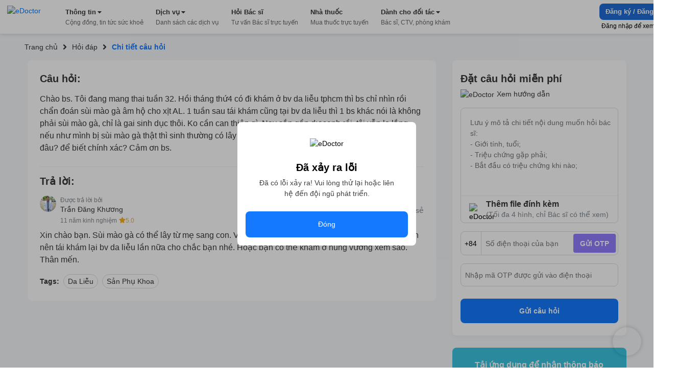

--- FILE ---
content_type: text/html; charset=utf-8
request_url: https://edoctor.io/hoi-dap/cau-hoi-bac-si-chuyen-khoa-da-lieu-san-phu-khoa-so-512373
body_size: 10424
content:
<!DOCTYPE html><html lang="vi"><head><link as="style" rel="preload" href="https://cdnjs.cloudflare.com/ajax/libs/animate.css/4.1.1/animate.min.css" class="jsx-525195556"/><meta charSet="utf-8"/><meta name="copyright" content="eDoctor" class="jsx-525195556"/><meta name="theme-color" content="#248eff" class="jsx-525195556"/><meta name="distribution" content="Global" class="jsx-525195556"/><meta name="format-detection" content="telephone=no" class="jsx-525195556"/><meta name="viewport" content="width=device-width,minimum-scale=1,initial-scale=1" class="jsx-525195556"/><meta name="keywords" content="eDoctor, Sức khoẻ, Nhà thuốc, theo dõi sức khỏe, cải thiện sức khỏe" class="jsx-525195556"/><link rel="manifest" href="/manifest.json" class="jsx-525195556"/><link rel="apple-touch-icon" href="/assets/icon_2x.png" class="jsx-525195556"/><link rel="icon" href="/favicon.ico" type="image/gif" sizes="16x16" class="jsx-525195556"/><link rel="preconnect" href="https://cms.edoctor.io" crossorigin="" class="jsx-525195556"/><link rel="preconnect" href="https://edoctor.io/_upload" crossorigin="" class="jsx-525195556"/><link rel="dns-prefetch" href="https://cms.edoctor.io" class="jsx-525195556"/><link rel="dns-prefetch" href="https://edoctor.io/_upload" class="jsx-525195556"/><link as="font" type="font/woff2" rel="preload" href="/fonts/SFProDisplay-Bold.woff2" crossorigin="" class="jsx-525195556"/><link as="font" type="font/woff2" rel="preload" href="/fonts/SFProDisplay-Regular.woff2" crossorigin="" class="jsx-525195556"/><link as="font" type="font/woff2" rel="preload" href="/fonts/SFProDisplay-Semibold.woff2" crossorigin="" class="jsx-525195556"/><link rel="stylesheet" href="https://cdnjs.cloudflare.com/ajax/libs/animate.css/4.1.1/animate.min.css" class="jsx-525195556"/><script type="application/ld+json" class="jsx-525195556">{"@context":"http://schema.org","@type":"WebSite","name":"eDoctor","url":"https://edoctor.io"}</script><meta property="fb:app_id" content="1040102822690853" class="jsx-525195556"/><script>
    const lzli = (lzc, lzs, lzm, lzt) => {
  return function () {
    let observer;
    const options = {
      rootMargin: lzm || '0px',
      threshold: lzt != null ? lzt : 0.05
    };
    const alzl = document.querySelectorAll('.' + lzc);

    function lzlc(e) {
      for (let i = 0; i < e.length; i++) {
        if (e[i].intersectionRatio > 0) dolzli(e[i].target, lzc, lzs, null, observer);
      }
    }

    if ('IntersectionObserver' in window) {
      observer = new IntersectionObserver(lzlc, options);

      for (let i = 0; i < alzl.length; i++) observer.observe(alzl[i]);
    } else {
      for (let i = 0; i < alzl.length; i++) dolzli(alzl[i], lzc, lzs, null, observer);
    }
  };
};
    const lzls = (s, f, o) => {
  const n = document.createElement('script');
  const k = Object.keys(o);

  for (let i = 0; i < k.length; i += 1) n[k[i]] = o[k[i]];

  f && (n.onload = f);
  document.head.appendChild(n);
  n.src = s;
};
    const dolzli = (e, lzl, zlz, pzlz, o) => {
  if (e.dataset) {
    if (pzlz == null) {
      pzlz = [];
      const _pzlz = [zlz || 'src'];

      for (let i = 0; i < _pzlz.length; i++) {
        if (e.dataset[_pzlz[i]]) {
          pzlz.push(e.dataset[_pzlz[i]]);
        }
      }
    }

    if (pzlz.length == 0) return;

    e.onerror = function () {
      e.onerror = null;

      if (pzlz && pzlz.length) {
        pzlz.splice(0, 1);
        dolzli(e, lzl, zlz, pzlz, o);
      } else {
        e.src = '/assets/default_img.png';
      }
    };

    e.onload = function () {
      e.classList.remove(lzl);
    };

    if (pzlz[0]) e.src = pzlz[0];
  }

  'IntersectionObserver' in window && o && o.unobserve(e);
};

    try {
            const handleLoadGtagScript = function (gaTagID) {
  window.dataLayer = window.dataLayer || [];

  window.gtag = function () {
    // eslint-disable-next-line
    // @ts-ignore: Unreachable code error
    // eslint-disable-next-line prefer-rest-params
    window.dataLayer.push(arguments);
  }; // eslint-disable-next-line prefer-const, @typescript-eslint/no-unused-vars


  gtag('js', new Date());
  gtag('config', gaTagID, {
    send_page_view: false
  });
  return function () {
    lzls(`https://www.googletagmanager.com/gtag/js?id=${gaTagID}`, null, {
      async: true
    });
  };
}("G-R3QFVC6C9Z");
            const handleLoadBranchScript = function (branchKey) {
  return function () {
    (function (b, r, a, n, c, h, _, s, d, k) {
      if (!b[n] || !b[n]._q) {
        for (; s < _.length;) c(h, _[s++]);

        d = r.createElement(a);
        d.async = 1;
        d.src = 'https://cdn.branch.io/branch-latest.min.js';
        k = r.getElementsByTagName(a)[0];
        k.parentNode.insertBefore(d, k);
        b[n] = h;
      }
    })(window, document, 'script', 'branch', function (b, r) {
      b[r] = function () {
        // eslint-disable-next-line
        // @ts-ignore: Unreachable code error
        // eslint-disable-next-line prefer-rest-params
        b._q.push([r, arguments]);
      };
    }, {
      _q: [],
      _v: 1
    }, 'addListener applyCode banner closeBanner creditHistory credits data deepview deepviewCta first getCode init link logout redeem referrals removeListener sendSMS setBranchViewData setIdentity track validateCode'.split(' '), 0);

    branch.init(branchKey);
  };
}("")
            const handleLoadTawkScript = function (tawkToKey, className) {
  // eslint-disable-next-line prefer-const
  window.Tawk_API = window.Tawk_API || {}; // eslint-disable-next-line prefer-const, @typescript-eslint/no-unused-vars

  let Tawk_LoadStart = new Date();

  window.Tawk_API.onStatusChange = function () {
    document.addEventListener('click', event => {
      var _event$target, _event$target$classLi;

      if ((_event$target = event.target) !== null && _event$target !== void 0 && (_event$target$classLi = _event$target.classList) !== null && _event$target$classLi !== void 0 && _event$target$classLi.contains(className)) {
        window.Tawk_API.toggle();
      }
    });
  };

  return function () {
    lzls(`https://embed.tawk.to/${tawkToKey}`, null, {
      async: true,
      charset: 'UTF-8',
      crossorigin: '*'
    });
  };
}("5954ba1d50fd5105d0c832a1/1f1cfr7bu", "button_tawk_support");

            handleLoadGtagScript();
            handleLoadTawkScript();
            handleLoadBranchScript();

            document.addEventListener('DOMContentLoaded', function (e) {
                lzli('lzi')(e);
            });
        } catch (error) {
            console.error("lazyloadScript", error)
        }

    </script><script type="application/ld+json">{
    "@context": "https://schema.org",
    "@type": "Organization",
    "url": "https://edoctor.io",
    "logo": "https://edoctor.io/assets/logo.png",
    "contactPoint": [{
    "@type": "ContactPoint",
    "telephone": "19006115",
    "contactType": "support",
    "areaServed": "VN",
    "availableLanguage": "Viet Nam"
    }]
  }</script><title>eDoctor: Chào bs. Tôi đang mang thai tuần 32. Hồi tháng thứ4 có đi khám ở bv da liễu tphcm thì bs chỉ nhìn rồi chẩn đoán sùi mào gà âm hộ cho xịt AL. 1 tuần sa</title><meta name="robots" content="index,follow"/><meta name="googlebot" content="index,follow"/><meta property="og:url" content="https://edoctor.io/hoi-dap/cau-hoi-bac-si-chuyen-khoa-da-lieu-san-phu-khoa-so-512373"/><meta property="og:type" content="article"/><meta property="article:author" content="eDoctor"/><meta property="article:section" content="health"/><meta property="og:title" content="eDoctor: Chào bs. Tôi đang mang thai tuần 32. Hồi tháng thứ4 có đi khám ở bv da liễu tphcm thì bs chỉ nhìn rồi chẩn đoán sùi mào gà âm hộ cho xịt AL. 1 tuần sa"/><meta property="og:description" content="Chào bs. Tôi đang mang thai tuần 32. Hồi tháng thứ4 có đi khám ở bv da liễu tphcm thì bs chỉ nhìn rồi chẩn đoán sùi mào gà âm hộ cho xịt AL. 1 tuần sau tái khám cũng tại bv da liễu thì 1 bs khác nói là không phải sùi mào gà, chỉ là gai sinh dục thôi. Ko cần can thiệp gì. Nay sắp gần dự sanh rồi, tôi vẫn lo lắng nếu như mình bị sùi mào gà thật thì sinh thường có lây cho em bé ko? Và tôi cần làm cận lâm sàng gì, ở đâu? để biết chính xác? Cảm ơn bs."/><meta name="next-head-count" content="32"/><link rel="preload" href="/_next/static/css/15f2f4863376475b9e1f.css" as="style"/><link rel="stylesheet" href="/_next/static/css/15f2f4863376475b9e1f.css" data-n-g=""/><link rel="preload" href="/_next/static/css/a3cdffeae5ba8f4c8e3c.css" as="style"/><link rel="stylesheet" href="/_next/static/css/a3cdffeae5ba8f4c8e3c.css" data-n-p=""/><link rel="preload" href="/_next/static/css/8b18a76f3a521f29fb81.css" as="style"/><link rel="stylesheet" href="/_next/static/css/8b18a76f3a521f29fb81.css" data-n-p=""/><noscript data-n-css=""></noscript><link rel="preload" href="/_next/static/chunks/webpack-8d3e89d6efc1839f925c.js" as="script"/><link rel="preload" href="/_next/static/chunks/framework-ee7f4db754ed3f3ec0b7.js" as="script"/><link rel="preload" href="/_next/static/chunks/main-67ab8a4f7731ab23c837.js" as="script"/><link rel="preload" href="/_next/static/chunks/pages/_app-6be0137a72c5bcd088cd.js" as="script"/><link rel="preload" href="/_next/static/chunks/cb1608f2-ae69bee0d4d47a444b90.js" as="script"/><link rel="preload" href="/_next/static/chunks/75fc9c18-8d854bc8825f1dbdb12a.js" as="script"/><link rel="preload" href="/_next/static/chunks/commons-072b9f5ed9fe11e11bb1.js" as="script"/><link rel="preload" href="/_next/static/chunks/6704-4e34360d5ebf12a8a213.js" as="script"/><link rel="preload" href="/_next/static/chunks/1762-20dde02a96e8e397d685.js" as="script"/><link rel="preload" href="/_next/static/chunks/3841-4c2a58124dba3833e169.js" as="script"/><link rel="preload" href="/_next/static/chunks/600-4acba667bdd57de716ed.js" as="script"/><link rel="preload" href="/_next/static/chunks/pages/hoi-dap/%5Bid%5D-d19417c48dda02e89fb6.js" as="script"/><style id="__jsx-525195556">@font-face{font-display:swap;font-family:'SFProDisplay';src:url('/fonts/SFProDisplay-Regular.woff2') format('opentype');}@font-face{font-weight:500;font-display:swap;font-family:'SFProDisplay';src:url('/fonts/SFProDisplay-Regular.woff2') format('opentype');}@font-face{font-weight:600;font-display:swap;font-family:'SFProDisplay';src:url('/fonts/SFProDisplay-Semibold.woff2') format('opentype');}@font-face{font-weight:bold;font-display:swap;font-family:'SFProDisplay';src:url('/fonts/SFProDisplay-Bold.woff2') format('opentype');}html{box-sizing:border-box;font-size:14px;}*,*:before,*:after{box-sizing:inherit;}body,h1,h2,h3,h4,h5,h6,p,ol,ul{margin:0;padding:0;font-weight:normal;}ol,ul{list-style:none;}body{font-size:14px;color:#000000;font-family:'SFProDisplay',sans-serif !important;font-display:optional;}</style></head><body><div id="__next"><div class="Layout_layout__3guix"><div class="Layout_loading__MSzcT"><img width="25px" height="25px" alt="eDoctor" src="/assets/loading.png" class="Image_wrapper__18WCY"/></div><div class="HeaderNavbar_wrapper__3bFrH navbar"><div class="HeaderNavbar_menu__3a7vG"><a href="#" class="HeaderNavbar_brand__3nw60"><img width="113px" height="36px" alt="eDoctor" src="/assets/logo.svg" class="Image_wrapper__18WCY"/></a></div></div><div class="Page_wrapper__2FpUM Layout_wrapper__38ni4 Page_desktop__21nvB"><div class="layout_wrapper__2KvjZ"><div class="Container_container__uCFWk Container_desktop__35haU"><div class="layout_breadcrumb__1N1wu"><div class="Breadcrumb_breadcrumb__3KVL4"><div class="Breadcrumb_route_item__OzVt_"><a href="/" class="Breadcrumb_route_name__UUKHm" draggable="false"><span>Trang chủ</span></a></div><div class="Breadcrumb_route_item__OzVt_"><svg aria-hidden="true" focusable="false" data-prefix="fas" data-icon="angle-right" class="svg-inline--fa fa-angle-right fa-w-8 Breadcrumb_icon__2pwXa" role="img" xmlns="http://www.w3.org/2000/svg" viewBox="0 0 256 512" width="16" height="16"><path fill="currentColor" d="M224.3 273l-136 136c-9.4 9.4-24.6 9.4-33.9 0l-22.6-22.6c-9.4-9.4-9.4-24.6 0-33.9l96.4-96.4-96.4-96.4c-9.4-9.4-9.4-24.6 0-33.9L54.3 103c9.4-9.4 24.6-9.4 33.9 0l136 136c9.5 9.4 9.5 24.6.1 34z"></path></svg><a href="/hoi-dap" class="Breadcrumb_route_name__UUKHm" draggable="false"><span class="">Hỏi đáp</span></a></div><div class="Breadcrumb_route_item__OzVt_"><svg aria-hidden="true" focusable="false" data-prefix="fas" data-icon="angle-right" class="svg-inline--fa fa-angle-right fa-w-8 Breadcrumb_icon__2pwXa" role="img" xmlns="http://www.w3.org/2000/svg" viewBox="0 0 256 512" width="16" height="16"><path fill="currentColor" d="M224.3 273l-136 136c-9.4 9.4-24.6 9.4-33.9 0l-22.6-22.6c-9.4-9.4-9.4-24.6 0-33.9l96.4-96.4-96.4-96.4c-9.4-9.4-9.4-24.6 0-33.9L54.3 103c9.4-9.4 24.6-9.4 33.9 0l136 136c9.5 9.4 9.5 24.6.1 34z"></path></svg><span class="Breadcrumb_route_name__UUKHm">Chi tiết câu hỏi</span></div></div></div></div><div class="Container_container__uCFWk Container_desktop__35haU LayoutResult_wrapper__3tCIp"><div class="LayoutResult_content__13OO7"><div class="Detail_wrapper__Gk4P5"><div class="AnswerDetail_wrapper__nf4lb Detail_answer__1BMTS"><div class="AnswerDetail_title__29AXg AnswerDetail_title__question__39-7L">Câu hỏi:</div><div class="AnswerDetail_content__ZNHPp AnswerDetail_content__question__3-i19">Chào bs. Tôi đang mang thai tuần 32. Hồi tháng thứ4 có đi khám ở bv da liễu tphcm thì bs chỉ nhìn rồi chẩn đoán sùi mào gà âm hộ cho xịt AL. 1 tuần sau tái khám cũng tại bv da liễu thì 1 bs khác nói là không phải sùi mào gà, chỉ là gai sinh dục thôi. Ko cần can thiệp gì. Nay sắp gần dự sanh rồi, tôi vẫn lo lắng nếu như mình bị sùi mào gà thật thì sinh thường có lây cho em bé ko? Và tôi cần làm cận lâm sàng gì, ở đâu? để biết chính xác? Cảm ơn bs.</div><div class="AnswerDetail_title__29AXg">Trả lời:</div><div class="AnswerDetail_doctor_answer__1DtSH"><div class="DoctorQuestion_wrapper__tfIqw"><a href="/bac-si/599eead87e0bc6002650c85c" class="DoctorQuestion_anchor__2jFW_" draggable="false"><img width="32" height="32" alt="eDoctor" src="https://edoctor.io/_upload/user_avatar/doctor/599eead87e0bc6002650c85c" class="Image_wrapper__18WCY DoctorQuestion_doctor_avatar__1-4zh"/><div class="DoctorQuestion_hint__3xvuk">Được trả lời bởi</div><div class="DoctorQuestion_name___Dnkx">Trần Đăng Khương</div><div class="DoctorQuestion_experience__2W8Gp">11 năm kinh nghiệm<svg aria-hidden="true" focusable="false" data-prefix="fas" data-icon="star" class="svg-inline--fa fa-star fa-w-18 DoctorQuestion_star__32ZPU" role="img" xmlns="http://www.w3.org/2000/svg" viewBox="0 0 576 512" width="12" height="12"><path fill="currentColor" d="M259.3 17.8L194 150.2 47.9 171.5c-26.2 3.8-36.7 36.1-17.7 54.6l105.7 103-25 145.5c-4.5 26.3 23.2 46 46.4 33.7L288 439.6l130.7 68.7c23.2 12.2 50.9-7.4 46.4-33.7l-25-145.5 105.7-103c19-18.5 8.5-50.8-17.7-54.6L382 150.2 316.7 17.8c-11.7-23.6-45.6-23.9-57.4 0z"></path></svg><span>5.0</span></div></a></div><div class="AnswerDetail_action_wrapper__3VlUS"><span class="AnswerDetail_action__34Q2R AnswerDetail_thanks__3V-08 AnswerDetail_thanks__on__3OIig"><b>0</b>Cảm ơn</span><a target="_blank" rel="noreferrer" href="https://www.facebook.com/sharer/sharer.php?u=undefined" draggable="false"><span class="AnswerDetail_action__34Q2R AnswerDetail_share__1sSm7">Chia sẻ</span></a></div></div><div class="AnswerDetail_content__ZNHPp">Xin chào bạn. Sùi mào gà có thể lây từ mẹ sang con. Vì vậy gần sinh mà bị bệnh thì khá nguy hiểm. Bạn nên tái khám lại bv da liễu lần nữa cho chắc bạn nhé. Hoặc bạn có thể khám ở hùng vương xem sao. Thân mến.</div><div class="AnswerDetail_tags__1NT6f"><span class="AnswerDetail_tags_title__1yz78">Tags:</span><span class="AnswerDetail_tag__2xrnI">Da Liễu</span><span class="AnswerDetail_tag__2xrnI">Sản Phụ Khoa</span></div></div><div class="QuestionRelated_wrapper__1MuLI"></div></div></div><div class="LayoutResult_form_wrapper__16mtM"><div class="LayoutResult_banner_wrapper__2IgCa"><form class="FormQuestion_popup__1NY2O FormQuestion_form_question_page_detail__uOhBm"><div class="FormQuestion_form_answer__1o3TH"><div class="FormQuestion_form_answer__header__-76kK"><div class="FormQuestion_title__2B7HR">Đặt câu hỏi miễn phí</div><div class="FormQuestion_rules__1_9Bq"><img width="16px" height="16px" alt="eDoctor" src="/assets/cong_dong_v2/info.png" class="Image_wrapper__18WCY"/>Xem hướng dẫn</div></div><div class="FormQuestion_form_answer__content__1VOtM"><textarea rows="5" name="questionContent" placeholder="Lưu ý mô tả chi tiết nội dung muốn hỏi bác sĩ:
- Giới tính, tuổi;
- Triệu chứng gặp phải;
- Bắt đầu có triệu chứng khi nào;
- Đã dùng biện pháp xử lý nào chưa?"></textarea><div class="FormQuestion_images__1_6QV"></div><div class="FormQuestion_upload__34Yqe"><input type="file" accept="image/*" multiple=""/><img width="25px" height="25px" alt="eDoctor" src="/assets/cong_dong_v2/attach.png" class="Image_wrapper__18WCY"/><span>Thêm file đính kèm <strong>(Tối đa 4 hình, chỉ Bác sĩ có thể xem)</strong></span></div></div><div class="FormQuestion_sendNotification__mRmwN"><div class="FormQuestion_phone_number__hfxtC"><div class="FormQuestion_input_group__3jp2O"><span>+84</span><input type="tel" name="phoneNumber" value="" placeholder="Số điện thoại của bạn"/><span class="FormQuestion_send_otp__3UrIp">Gửi OTP</span></div></div><div class="FormQuestion_otp__sT6_t"><input type="text" name="pinNumber" value="" placeholder="Nhập mã OTP được gửi vào điện thoại"/></div></div><button type="submit">Gửi câu hỏi</button></div></form><div class="DownloadApp_Download_app_wrapper__1bE23"><div class="DownloadApp_title__320Iw">Tải ứng dụng để nhận thông báo Tin tức sức khỏe mới nhất</div><div class="DownloadApp_content__TFYiL"><a href="https://apps.apple.com/vn/app/edoctor-know-your-health/id1041327503" class="DownloadApp_app_item__eA5Fc" draggable="false"><img alt="eDoctor - App Store" width="140" height="45" src="/assets/app_store.png" class="Image_wrapper__18WCY DownloadApp_app_icon__24lRz"/></a><a href="https://play.google.com/store/apps/details?id=vn.edoctor.userapp" class="DownloadApp_app_item__eA5Fc" draggable="false"><img alt="eDoctor -  Google Play" width="140" height="45" src="/assets/google_play.png" class="Image_wrapper__18WCY DownloadApp_app_icon__24lRz"/></a></div></div></div></div></div></div></div><footer><div class="Page_wrapper__2FpUM Page_desktop__21nvB"><div class="TopFooter_wrapper__mB1SD"><div class="Container_container__uCFWk Container_desktop__35haU TopFooter_main__3jckf"><h3 class="TopFooter_title__XUly_">ĐƯỢC BẢO TRỢ THÔNG TIN BỞI</h3><div class="TopFooter_icon_google__NIMyt"></div><div class="TopFooter_icon_facebook__1z2Bd"></div><div class="TopFooter_hint__1E3mk">eDoctor - Công ty công nghệ cung cấp giải pháp y tế, duy nhất tại Việt Nam được tham gia Google Launchpad và Facebook Start</div></div></div><div class="MiddleFooter_wrapper__zvGfm"><div class="Container_container__uCFWk Container_desktop__35haU MiddleFooter_main__1EPs-"><div class="MiddleFooter_col_mobile__1P3ek MiddleFooter_col__2i4cL"><img width="92px" height="30px" alt="eDoctor" src="/assets/white_logo.png" class="Image_wrapper__18WCY MiddleFooter_logo__3-93P"/><a target="_self" href="https://edoctor.io/ve-chung-toi.html" class="MiddleFooter_row__XzOaB" draggable="false">Về chúng tôi</a><a target="_self" href="https://edoctor.io/lien-he" class="MiddleFooter_row__XzOaB" draggable="false">Liên hệ</a><a target="_self" href="#" class="MiddleFooter_row__XzOaB MiddleFooter_in_coming__2VnW1" draggable="false">Blog</a></div><div class="MiddleFooter_col__2i4cL"><div class="MiddleFooter_title__1_ALh">DỊCH VỤ</div><span class="MiddleFooter_row__XzOaB">Đặt câu hỏi miễn phí</span><a target="_self" href="https://edoctor.io/kham-tong-quat" class="MiddleFooter_row__XzOaB" draggable="false">Đặt khám tổng quát</a><a target="_self" href="https://edoctor.io/dat-hen/lich-su.html" class="MiddleFooter_row__XzOaB" draggable="false">Xem kết quả xét nghiệm</a><a target="_blank" rel="noreferrer" href="https://nhathuoc.edoctor.io/" class="MiddleFooter_row__XzOaB" draggable="false">Mua thuốc trực tuyến</a></div><div class="MiddleFooter_col__2i4cL"><div class="MiddleFooter_title__1_ALh">THÔNG TIN</div><a target="_self" href="/tra-cuu/benh" class="MiddleFooter_row__XzOaB" draggable="false">Tra cứu loại bệnh</a><a target="_self" href="#" class="MiddleFooter_row__XzOaB MiddleFooter_in_coming__2VnW1" draggable="false">Tra cứu thuốc</a><a target="_self" href="/tra-cuu/phong-kham" class="MiddleFooter_row__XzOaB" draggable="false">Tìm phòng khám</a><a target="_self" href="/tra-cuu/bac-si" class="MiddleFooter_row__XzOaB" draggable="false">Tìm kiếm Bác sĩ</a></div><div class="MiddleFooter_col__2i4cL"><div class="MiddleFooter_title__1_ALh">CHO ĐỐI TÁC</div><a target="_self" href="/bac-si" class="MiddleFooter_row__XzOaB" draggable="false">Dành cho Bác sĩ</a><a target="_self" href="/cong-tac-vien" class="MiddleFooter_row__XzOaB" draggable="false">Cộng tác viên</a><a target="_self" href="https://edoctor.io/doanh-nghiep.html" class="MiddleFooter_row__XzOaB" draggable="false">Doanh nghiệp</a></div><div class="MiddleFooter_col__2i4cL"><div class="MiddleFooter_title__1_ALh">KHÁC</div><a target="_self" href="https://edoctor.io/chinh-sach-bao-mat.html" class="MiddleFooter_row__XzOaB" draggable="false">Chính sách bảo mật</a><a target="_self" href="https://edoctor.io/dieu-khoan-su-dung.html" class="MiddleFooter_row__XzOaB" draggable="false">Điều khoản sử dụng</a><a target="_self" href="https://edoctor.io/quy-dinh-ve-su-dung-san-pham.html" class="MiddleFooter_row__XzOaB" draggable="false">Quy định về sử dụng sản phẩm</a><a target="_self" href="https://edoctor.io/dieu-khoan-thanh-toan-tu-dong-autopay.html" class="MiddleFooter_row__XzOaB" draggable="false">Thanh toán tự động Autopay</a><a target="_self" href="https://edoctor.io/quy-che-hoat-dong.html" class="MiddleFooter_row__XzOaB" draggable="false">Quy chế hoạt động</a><a target="_self" href="https://edoctor.io/press.html" class="MiddleFooter_row__XzOaB" draggable="false">Tin tức &amp; Báo chí</a></div><div class="MiddleFooter_col__2i4cL"><div class="MiddleFooter_connect__3BmiM">KẾT NỐI VỚI CHÚNG TÔI</div><div class="MiddleFooter_social_network__1hujZ"><a href="https://www.facebook.com/edoctorvn" class="MiddleFooter_icon_item__fyfIi" draggable="false"><img width="36px" height="36px" alt="eDoctor" src="/assets/1.gif" class="Image_wrapper__18WCY ImgLazy_imglazy__2DUUB"/></a><a href="https://www.youtube.com/c/eDoctorOfficial" class="MiddleFooter_icon_item__fyfIi" draggable="false"><img width="36px" height="36px" alt="eDoctor" src="/assets/1.gif" class="Image_wrapper__18WCY ImgLazy_imglazy__2DUUB"/></a></div><div class="MiddleFooter_download_title__PHWre">TẢI ỨNG DỤNG</div><div class="MiddleFooter_download_app__MYHJH"><a href="https://apps.apple.com/vn/app/edoctor-know-your-health/id1041327503" class="MiddleFooter_icon_download__31l2N" draggable="false"><img alt="eDoctor - App Store" width="108px" height="32px" src="/assets/1.gif" class="Image_wrapper__18WCY ImgLazy_imglazy__2DUUB"/></a><a href="https://play.google.com/store/apps/details?id=vn.edoctor.userapp" class="MiddleFooter_icon_download__31l2N" draggable="false"><img alt="eDoctor - Google Play" width="108px" height="32px" src="/assets/1.gif" class="Image_wrapper__18WCY ImgLazy_imglazy__2DUUB"/></a></div></div></div></div><div class="BottomFooter_wrapper__1DcvT"><div class="Container_container__uCFWk Container_desktop__35haU BottomFooter_main__20z4W"><div class="BottomFooter_wrapper_content__EApIp"><div class="col-md-3 col-sm-12 BottomFooter_col__Lurh_"><div class="BottomFooter_title__2-ko3 BottomFooter_mb_4__233IT"><span class="BottomFooter_bold__1ePhy">Liên hệ</span></div><div class="BottomFooter_email__oaNRB">Email: <a href="/cdn-cgi/l/email-protection" class="__cf_email__" data-cfemail="20484f54524f6045444f43544f520e564e">[email&#160;protected]</a></div><div>Hotline: <span class="BottomFooter_bold__1ePhy">1900 6115 - 0899909115</span> </div></div><div class="col-md-3 col-sm-12 BottomFooter_col__Lurh_"><div class="BottomFooter_title__2-ko3 BottomFooter_mb_4__233IT"><span class="BottomFooter_bold__1ePhy">Trụ sở Hồ Chí Minh</span></div><div>69 Đinh Bộ Lĩnh, Phường 24, Quận Bình Thạnh.</div></div><div class="col-md-3 col-sm-12 BottomFooter_col__Lurh_"><div class="BottomFooter_title__2-ko3 BottomFooter_mb_4__233IT"><span class="BottomFooter_bold__1ePhy">Chi nhánh TP. Hà Nội</span></div><div>Lầu 2, Toà A3 Ecolife, số 58 Tố Hữu, Nam Từ Liêm.</div></div><div class="col-md-3 col-sm-12 BottomFooter_col__Lurh_"><div class="BottomFooter_title__2-ko3 BottomFooter_mb_4__233IT"><span class="BottomFooter_bold__1ePhy">Chi nhánh TP. Cần Thơ</span></div><div>368B Nguyễn Văn Cừ nối dài, P. An Khánh, Q. Ninh Kiều.</div></div></div><div class="BottomFooter_wrapper_bct__2iGVm BottomFooter_wrapper_content__EApIp"><div class="col-md-9 col-sm-12 BottomFooter_col__Lurh_ BottomFooter_col_bct__3rv6X"><div class="BottomFooter_title__2-ko3 BottomFooter_mb_4__233IT"><span class="BottomFooter_bold__1ePhy">Công ty Cổ phần eDoctor</span></div><div class="BottomFooter_text__3__r_"><div>Đại diện pháp luật: Ông Vũ Thanh Long</div><span> | </span><div> GPDKKD số 0106462477 do Sở KH và ĐT TP.HCM cấp ngày 21/02/2014</div></div></div><div class="col-md-3 col-sm-12 BottomFooter_col__Lurh_ BottomFooter_col_bct__3rv6X"><a href="http://online.gov.vn/Home/WebDetails/11009" target="_blank" rel="noreferrer"><img src="/assets/footer/bct.svg"/></a></div></div></div></div></div></footer></div></div><script data-cfasync="false" src="/cdn-cgi/scripts/5c5dd728/cloudflare-static/email-decode.min.js"></script><script id="__NEXT_DATA__" type="application/json">{"props":{"pageProps":{"newsfeed":{"type":"question","tags":[{"_id":"60d059915a9838006b92e489","title":"Da Liễu","slug":"da-lieu","createdAt":"2021-06-21T09:19:13.021Z","updatedAt":"2021-06-21T09:19:13.021Z","__v":0,"medicalService":[],"id":"60d059915a9838006b92e489"},{"_id":"60d059915a9838006b92e494","title":"Sản Phụ Khoa","slug":"san-phu-khoa","createdAt":"2021-06-21T09:19:13.415Z","updatedAt":"2021-06-21T09:19:13.415Z","__v":0,"medicalService":[],"id":"60d059915a9838006b92e494"}],"slug":"cau-hoi-bac-si-chuyen-khoa-da-lieu-san-phu-khoa-so-512373","content":"Chào bs. Tôi đang mang thai tuần 32. Hồi tháng thứ4 có đi khám ở bv da liễu tphcm thì bs chỉ nhìn rồi chẩn đoán sùi mào gà âm hộ cho xịt AL. 1 tuần sau tái khám cũng tại bv da liễu thì 1 bs khác nói là không phải sùi mào gà, chỉ là gai sinh dục thôi. Ko cần can thiệp gì. Nay sắp gần dự sanh rồi, tôi vẫn lo lắng nếu như mình bị sùi mào gà thật thì sinh thường có lây cho em bé ko? Và tôi cần làm cận lâm sàng gì, ở đâu? để biết chính xác? Cảm ơn bs.","id":"59fc4d1e128617001500eac7","targetId":"59fc4d1e128617001500eac7","published_at":"2017-11-03T11:43:51.876Z","createdAt":"2017-11-03T11:03:58.634Z","updatedAt":"2019-08-12T04:11:13.336Z","question":{"title":"Câu hỏi bác sĩ chuyên khoa Da Liễu , Sản Phụ Khoa số 512373","slug":"cau-hoi-bac-si-chuyen-khoa-da-lieu-san-phu-khoa-so-512373","content":"Chào bs. Tôi đang mang thai tuần 32. Hồi tháng thứ4 có đi khám ở bv da liễu tphcm thì bs chỉ nhìn rồi chẩn đoán sùi mào gà âm hộ cho xịt AL. 1 tuần sau tái khám cũng tại bv da liễu thì 1 bs khác nói là không phải sùi mào gà, chỉ là gai sinh dục thôi. Ko cần can thiệp gì. Nay sắp gần dự sanh rồi, tôi vẫn lo lắng nếu như mình bị sùi mào gà thật thì sinh thường có lây cho em bé ko? Và tôi cần làm cận lâm sàng gì, ở đâu? để biết chính xác? Cảm ơn bs.","status":"Đã duyệt","comments":"Xin chào bạn. Sùi mào gà có thể lây từ mẹ sang con. Vì vậy gần sinh mà bị bệnh thì khá nguy hiểm. Bạn nên tái khám lại bv da liễu lần nữa cho chắc bạn nhé. Hoặc bạn có thể khám ở hùng vương xem sao. Thân mến.","commentStatus":"Đã duyệt","answerTime":"2017-11-03T11:43:51.876Z","medicalSpecialties":[{"name":"da_lieu"},{"name":"san_phu_khoa"}],"seqId":512373,"_createTime":"2017-11-03T11:03:58.634Z","_updateTime":"2019-08-12T04:11:13.336Z","_wordpress_post_slug":"chao-bs-toi-dang-mang-thai-tuan-32-hoi-thang-thu4-co-di-kham-o-bv-da-lieu-tphcm-thi-bs-chi-nhin503","id":"59fc4d1e128617001500eac7","_id":"59fc4d1e128617001500eac7","bookmarks":{"consumerIds":[]},"questionComment":{"agreeStats":{"count":0,"doctors":[]},"thankStats":{"count":1},"status":"approved","reviewLogs":[],"revisions":[],"attachments":[],"attachmentIds":[],"rate":null,"sourceType":"E_DOCTOR","deleted":false,"updateTime":"2017-11-03T17:49:08.117Z","createTime":"2017-11-03T11:43:51.874Z","id":"59fc56770a28ed00169e7da4","doctorId":"599eead87e0bc6002650c85c","type":"doctor_comment","questionId":"59fc4d1e128617001500eac7","questionConsumerId":"59664fe837f31900262874e7","brief":null,"content":"Xin chào bạn. Sùi mào gà có thể lây từ mẹ sang con. Vì vậy gần sinh mà bị bệnh thì khá nguy hiểm. Bạn nên tái khám lại bv da liễu lần nữa cho chắc bạn nhé. Hoặc bạn có thể khám ở hùng vương xem sao. Thân mến.","doctor":{"id":"599eead87e0bc6002650c85c","profile":{"stats":{"questions":{"answerCount":2527,"thanksCount":1897,"rateCount":594,"rateSum":2734}},"rating":{"count":1,"average":5},"medicalSpecialties":["noi_tiet","tim_mach","than_kinh_co_xuong_khop","ho_hap","noi_khoa","truyen_nhiem","tieu_hoa","di_ung","nhi_khoa","tiet_nieu","ung_thu","tai_mui_hong","san_phu_khoa","ngoai_khoa","da_lieu","dinh_duong","rang_ham_mat","tam_ly_tam_than","y_hoc_co_truyen","mat","phuc_hoi_chuc_nang","nam_khoa"],"about":"Bác sĩ đa khoa","address":"84/49 Trần Văn Quang, phường 10, quận Tân Bình","birthDate":"1992-10-13T00:00:00+0700","birthDate_date":13,"birthDate_month":10,"birthDate_year":1992,"certified":null,"city":null,"country":null,"fullName":"Trần Đăng Khương","gender":"male","graduateYear":"2015","title":"Bác Sĩ","avatar":{"versions":{"32":{"isReady":true,"key":"5f8c4ae5-d491-452e-bf67-39e8c0175830.jpeg","url":"https://edoctor.s3-ap-southeast-1.amazonaws.com/5f8c4ae5-d491-452e-bf67-39e8c0175830.jpeg"},"80":{"isReady":true,"key":"6efceab3-a44a-40dc-ac8c-1b9c18235696.jpeg","url":"https://edoctor.s3-ap-southeast-1.amazonaws.com/6efceab3-a44a-40dc-ac8c-1b9c18235696.jpeg"},"320":{"isReady":true,"key":"6b0a676c-b36d-4528-a400-365ed5c48f38.jpeg","url":"https://edoctor.s3-ap-southeast-1.amazonaws.com/6b0a676c-b36d-4528-a400-365ed5c48f38.jpeg"},"1280":{"isReady":true,"key":"d6c8c7bf-b312-4c58-aa15-514c6ebdbe73.jpeg","url":"https://edoctor.s3-ap-southeast-1.amazonaws.com/d6c8c7bf-b312-4c58-aa15-514c6ebdbe73.jpeg"},"1920":{"isReady":true,"key":"e396c658-6cf3-4f66-a5d6-8e4f1b120c5e.jpeg","url":"https://edoctor.s3-ap-southeast-1.amazonaws.com/e396c658-6cf3-4f66-a5d6-8e4f1b120c5e.jpeg"},"original":{"isReady":true,"key":"256ec606-03c3-40dd-a784-01b03bf0faed.jpeg","url":"https://edoctor.s3-ap-southeast-1.amazonaws.com/256ec606-03c3-40dd-a784-01b03bf0faed.jpeg"}},"isPrivate":false,"id":"599eecf9148ea31190e7b244","type":"user_avatar","category":null,"description":null,"subjectId":"599eead87e0bc6002650c85c","subjectType":"doctor","submitTime":"2019-11-15T09:46:16.501Z"},"province":"Hồ Chí Minh","email":"Dangkhuong1310@gmail.com","job":null,"position":null,"district":null,"region":null,"ward":null,"certification":[],"education":[]}},"thanks":[{"consumerId":"59bbfd988b2419014da86cbc","type":null,"comment":null,"thankTime":"2017-11-03T17:49:08.116Z","deleted":false,"id":"59fcac145b06110015d72e0b"}],"agrees":[],"_id":"59fc56770a28ed00169e7da4","isThanked":false},"profile":{"id":"5967643c37f319002629aa16","avatar":{"_id":"59676f1d2bd16f0027bb4858","id":"59676f1d2bd16f0027bb4858","type":"user_avatar","versions":{"32":{"key":"63b21e21-63fb-4b47-a97b-486f616b2dd3","url":"https://upload.api.edoctor.io/v1/attachment/image/59676f1d2bd16f0027bb4858/32"},"80":{"key":"63b21e21-63fb-4b47-a97b-486f616b2dd3","url":"https://upload.api.edoctor.io/v1/attachment/image/59676f1d2bd16f0027bb4858/80"},"320":{"key":"63b21e21-63fb-4b47-a97b-486f616b2dd3","url":"https://upload.api.edoctor.io/v1/attachment/image/59676f1d2bd16f0027bb4858/320"},"1280":{"key":"63b21e21-63fb-4b47-a97b-486f616b2dd3","url":"https://upload.api.edoctor.io/v1/attachment/image/59676f1d2bd16f0027bb4858/1280"},"1920":{"key":"63b21e21-63fb-4b47-a97b-486f616b2dd3","url":"https://upload.api.edoctor.io/v1/attachment/image/59676f1d2bd16f0027bb4858/1920"},"original":{"key":"63b21e21-63fb-4b47-a97b-486f616b2dd3","url":"https://upload.api.edoctor.io/v1/attachment/image/59676f1d2bd16f0027bb4858"}}},"fullName":"kim hằng","birthDate_date":20,"birthDate_month":11,"birthDate_year":1993,"birthDate":"1993-11-19T17:00:00.000Z","gender":"female"},"attachments":[],"isBookmarked":false}},"seo":{"title":"eDoctor: Chào bs. Tôi đang mang thai tuần 32. Hồi tháng thứ4 có đi khám ở bv da liễu tphcm thì bs chỉ nhìn rồi chẩn đoán sùi mào gà âm hộ cho xịt AL. 1 tuần sa","openGraph":{"title":"eDoctor: Chào bs. Tôi đang mang thai tuần 32. Hồi tháng thứ4 có đi khám ở bv da liễu tphcm thì bs chỉ nhìn rồi chẩn đoán sùi mào gà âm hộ cho xịt AL. 1 tuần sa","type":"article","description":"Chào bs. Tôi đang mang thai tuần 32. Hồi tháng thứ4 có đi khám ở bv da liễu tphcm thì bs chỉ nhìn rồi chẩn đoán sùi mào gà âm hộ cho xịt AL. 1 tuần sau tái khám cũng tại bv da liễu thì 1 bs khác nói là không phải sùi mào gà, chỉ là gai sinh dục thôi. Ko cần can thiệp gì. Nay sắp gần dự sanh rồi, tôi vẫn lo lắng nếu như mình bị sùi mào gà thật thì sinh thường có lây cho em bé ko? Và tôi cần làm cận lâm sàng gì, ở đâu? để biết chính xác? Cảm ơn bs.","article":{"section":"health","authors":["eDoctor"]},"url":"https://edoctor.io/hoi-dap/cau-hoi-bac-si-chuyen-khoa-da-lieu-san-phu-khoa-so-512373"}},"slug":"cau-hoi-bac-si-chuyen-khoa-da-lieu-san-phu-khoa-so-512373"},"disableFooter":false,"disableHeader":false,"token":null,"isApp":false,"deviceType":"desktop","pathname":"/hoi-dap/cau-hoi-bac-si-chuyen-khoa-da-lieu-san-phu-khoa-so-512373","__N_SSP":true},"page":"/hoi-dap/[id]","query":{"id":"cau-hoi-bac-si-chuyen-khoa-da-lieu-san-phu-khoa-so-512373"},"buildId":"xfTRqpzBr5LLPdFdm5GA2","runtimeConfig":{"airtableApiKey":"keyKbKGUqD9FpqbZt"},"isFallback":false,"gssp":true,"appGip":true}</script><script nomodule="" src="/_next/static/chunks/polyfills-ec0cb71683062ac7fc3a.js"></script><script src="/_next/static/chunks/webpack-8d3e89d6efc1839f925c.js" async=""></script><script src="/_next/static/chunks/framework-ee7f4db754ed3f3ec0b7.js" async=""></script><script src="/_next/static/chunks/main-67ab8a4f7731ab23c837.js" async=""></script><script src="/_next/static/chunks/pages/_app-6be0137a72c5bcd088cd.js" async=""></script><script src="/_next/static/chunks/cb1608f2-ae69bee0d4d47a444b90.js" async=""></script><script src="/_next/static/chunks/75fc9c18-8d854bc8825f1dbdb12a.js" async=""></script><script src="/_next/static/chunks/commons-072b9f5ed9fe11e11bb1.js" async=""></script><script src="/_next/static/chunks/6704-4e34360d5ebf12a8a213.js" async=""></script><script src="/_next/static/chunks/1762-20dde02a96e8e397d685.js" async=""></script><script src="/_next/static/chunks/3841-4c2a58124dba3833e169.js" async=""></script><script src="/_next/static/chunks/600-4acba667bdd57de716ed.js" async=""></script><script src="/_next/static/chunks/pages/hoi-dap/%5Bid%5D-d19417c48dda02e89fb6.js" async=""></script><script src="/_next/static/xfTRqpzBr5LLPdFdm5GA2/_buildManifest.js" async=""></script><script src="/_next/static/xfTRqpzBr5LLPdFdm5GA2/_ssgManifest.js" async=""></script><script defer src="https://static.cloudflareinsights.com/beacon.min.js/vcd15cbe7772f49c399c6a5babf22c1241717689176015" integrity="sha512-ZpsOmlRQV6y907TI0dKBHq9Md29nnaEIPlkf84rnaERnq6zvWvPUqr2ft8M1aS28oN72PdrCzSjY4U6VaAw1EQ==" data-cf-beacon='{"version":"2024.11.0","token":"5c7f63f4d0cb4b2ca074599e2d9bd84b","server_timing":{"name":{"cfCacheStatus":true,"cfEdge":true,"cfExtPri":true,"cfL4":true,"cfOrigin":true,"cfSpeedBrain":true},"location_startswith":null}}' crossorigin="anonymous"></script>
</body></html>